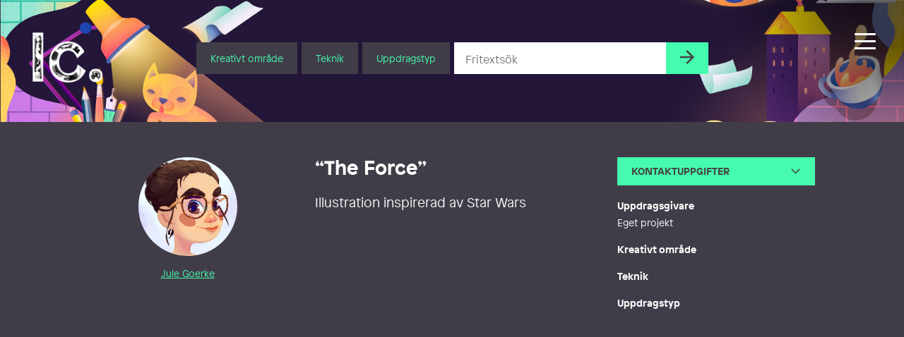

--- FILE ---
content_type: text/html; charset=UTF-8
request_url: https://illustratorcentrum.se/jule_goerke/the-force/
body_size: 22858
content:
<!DOCTYPE html><html class="Site no-js" lang="sv-SE"><head prefix="og: http://ogp.me/ns#"><meta charset="utf-8"><meta name="viewport" content="width=device-width, initial-scale=1"><meta http-equiv="x-ua-compatible" content="ie=edge"> <script type="text/javascript" data-cookieconsent="ignore">window.dataLayer = window.dataLayer || [];

	function gtag() {
		dataLayer.push(arguments);
	}

	gtag("consent", "default", {
		ad_personalization: "denied",
		ad_storage: "denied",
		ad_user_data: "denied",
		analytics_storage: "denied",
		functionality_storage: "denied",
		personalization_storage: "denied",
		security_storage: "granted",
		wait_for_update: 500,
	});
	gtag("set", "ads_data_redaction", true);</script> <script type="text/javascript" data-cookieconsent="ignore">(function (w, d, s, l, i) {
		w[l] = w[l] || [];
		w[l].push({'gtm.start': new Date().getTime(), event: 'gtm.js'});
		var f = d.getElementsByTagName(s)[0], j = d.createElement(s), dl = l !== 'dataLayer' ? '&l=' + l : '';
		j.async = true;
		j.src = 'https://www.googletagmanager.com/gtm.js?id=' + i + dl;
		f.parentNode.insertBefore(j, f);
	})(
		window,
		document,
		'script',
		'dataLayer',
		'GTM-PJF6T4Z'
	);</script> <script type="text/javascript"
		id="Cookiebot"
		src="https://consent.cookiebot.com/uc.js"
		data-implementation="wp"
		data-cbid="7095fa2c-b61b-4073-bbb5-f8781620a476"
						data-culture="SV"
				data-blockingmode="auto"
	></script> <script data-cfasync="false" data-no-defer="1" data-no-minify="1" data-no-optimize="1">var ewww_webp_supported=!1;function check_webp_feature(A,e){var w;e=void 0!==e?e:function(){},ewww_webp_supported?e(ewww_webp_supported):((w=new Image).onload=function(){ewww_webp_supported=0<w.width&&0<w.height,e&&e(ewww_webp_supported)},w.onerror=function(){e&&e(!1)},w.src="data:image/webp;base64,"+{alpha:"UklGRkoAAABXRUJQVlA4WAoAAAAQAAAAAAAAAAAAQUxQSAwAAAARBxAR/Q9ERP8DAABWUDggGAAAABQBAJ0BKgEAAQAAAP4AAA3AAP7mtQAAAA=="}[A])}check_webp_feature("alpha");</script><script data-cfasync="false" data-no-defer="1" data-no-minify="1" data-no-optimize="1">var Arrive=function(c,w){"use strict";if(c.MutationObserver&&"undefined"!=typeof HTMLElement){var r,a=0,u=(r=HTMLElement.prototype.matches||HTMLElement.prototype.webkitMatchesSelector||HTMLElement.prototype.mozMatchesSelector||HTMLElement.prototype.msMatchesSelector,{matchesSelector:function(e,t){return e instanceof HTMLElement&&r.call(e,t)},addMethod:function(e,t,r){var a=e[t];e[t]=function(){return r.length==arguments.length?r.apply(this,arguments):"function"==typeof a?a.apply(this,arguments):void 0}},callCallbacks:function(e,t){t&&t.options.onceOnly&&1==t.firedElems.length&&(e=[e[0]]);for(var r,a=0;r=e[a];a++)r&&r.callback&&r.callback.call(r.elem,r.elem);t&&t.options.onceOnly&&1==t.firedElems.length&&t.me.unbindEventWithSelectorAndCallback.call(t.target,t.selector,t.callback)},checkChildNodesRecursively:function(e,t,r,a){for(var i,n=0;i=e[n];n++)r(i,t,a)&&a.push({callback:t.callback,elem:i}),0<i.childNodes.length&&u.checkChildNodesRecursively(i.childNodes,t,r,a)},mergeArrays:function(e,t){var r,a={};for(r in e)e.hasOwnProperty(r)&&(a[r]=e[r]);for(r in t)t.hasOwnProperty(r)&&(a[r]=t[r]);return a},toElementsArray:function(e){return e=void 0!==e&&("number"!=typeof e.length||e===c)?[e]:e}}),e=(l.prototype.addEvent=function(e,t,r,a){a={target:e,selector:t,options:r,callback:a,firedElems:[]};return this._beforeAdding&&this._beforeAdding(a),this._eventsBucket.push(a),a},l.prototype.removeEvent=function(e){for(var t,r=this._eventsBucket.length-1;t=this._eventsBucket[r];r--)e(t)&&(this._beforeRemoving&&this._beforeRemoving(t),(t=this._eventsBucket.splice(r,1))&&t.length&&(t[0].callback=null))},l.prototype.beforeAdding=function(e){this._beforeAdding=e},l.prototype.beforeRemoving=function(e){this._beforeRemoving=e},l),t=function(i,n){var o=new e,l=this,s={fireOnAttributesModification:!1};return o.beforeAdding(function(t){var e=t.target;e!==c.document&&e!==c||(e=document.getElementsByTagName("html")[0]);var r=new MutationObserver(function(e){n.call(this,e,t)}),a=i(t.options);r.observe(e,a),t.observer=r,t.me=l}),o.beforeRemoving(function(e){e.observer.disconnect()}),this.bindEvent=function(e,t,r){t=u.mergeArrays(s,t);for(var a=u.toElementsArray(this),i=0;i<a.length;i++)o.addEvent(a[i],e,t,r)},this.unbindEvent=function(){var r=u.toElementsArray(this);o.removeEvent(function(e){for(var t=0;t<r.length;t++)if(this===w||e.target===r[t])return!0;return!1})},this.unbindEventWithSelectorOrCallback=function(r){var a=u.toElementsArray(this),i=r,e="function"==typeof r?function(e){for(var t=0;t<a.length;t++)if((this===w||e.target===a[t])&&e.callback===i)return!0;return!1}:function(e){for(var t=0;t<a.length;t++)if((this===w||e.target===a[t])&&e.selector===r)return!0;return!1};o.removeEvent(e)},this.unbindEventWithSelectorAndCallback=function(r,a){var i=u.toElementsArray(this);o.removeEvent(function(e){for(var t=0;t<i.length;t++)if((this===w||e.target===i[t])&&e.selector===r&&e.callback===a)return!0;return!1})},this},i=new function(){var s={fireOnAttributesModification:!1,onceOnly:!1,existing:!1};function n(e,t,r){return!(!u.matchesSelector(e,t.selector)||(e._id===w&&(e._id=a++),-1!=t.firedElems.indexOf(e._id)))&&(t.firedElems.push(e._id),!0)}var c=(i=new t(function(e){var t={attributes:!1,childList:!0,subtree:!0};return e.fireOnAttributesModification&&(t.attributes=!0),t},function(e,i){e.forEach(function(e){var t=e.addedNodes,r=e.target,a=[];null!==t&&0<t.length?u.checkChildNodesRecursively(t,i,n,a):"attributes"===e.type&&n(r,i)&&a.push({callback:i.callback,elem:r}),u.callCallbacks(a,i)})})).bindEvent;return i.bindEvent=function(e,t,r){t=void 0===r?(r=t,s):u.mergeArrays(s,t);var a=u.toElementsArray(this);if(t.existing){for(var i=[],n=0;n<a.length;n++)for(var o=a[n].querySelectorAll(e),l=0;l<o.length;l++)i.push({callback:r,elem:o[l]});if(t.onceOnly&&i.length)return r.call(i[0].elem,i[0].elem);setTimeout(u.callCallbacks,1,i)}c.call(this,e,t,r)},i},o=new function(){var a={};function i(e,t){return u.matchesSelector(e,t.selector)}var n=(o=new t(function(){return{childList:!0,subtree:!0}},function(e,r){e.forEach(function(e){var t=e.removedNodes,e=[];null!==t&&0<t.length&&u.checkChildNodesRecursively(t,r,i,e),u.callCallbacks(e,r)})})).bindEvent;return o.bindEvent=function(e,t,r){t=void 0===r?(r=t,a):u.mergeArrays(a,t),n.call(this,e,t,r)},o};d(HTMLElement.prototype),d(NodeList.prototype),d(HTMLCollection.prototype),d(HTMLDocument.prototype),d(Window.prototype);var n={};return s(i,n,"unbindAllArrive"),s(o,n,"unbindAllLeave"),n}function l(){this._eventsBucket=[],this._beforeAdding=null,this._beforeRemoving=null}function s(e,t,r){u.addMethod(t,r,e.unbindEvent),u.addMethod(t,r,e.unbindEventWithSelectorOrCallback),u.addMethod(t,r,e.unbindEventWithSelectorAndCallback)}function d(e){e.arrive=i.bindEvent,s(i,e,"unbindArrive"),e.leave=o.bindEvent,s(o,e,"unbindLeave")}}(window,void 0),ewww_webp_supported=!1;function check_webp_feature(e,t){var r;ewww_webp_supported?t(ewww_webp_supported):((r=new Image).onload=function(){ewww_webp_supported=0<r.width&&0<r.height,t(ewww_webp_supported)},r.onerror=function(){t(!1)},r.src="data:image/webp;base64,"+{alpha:"UklGRkoAAABXRUJQVlA4WAoAAAAQAAAAAAAAAAAAQUxQSAwAAAARBxAR/Q9ERP8DAABWUDggGAAAABQBAJ0BKgEAAQAAAP4AAA3AAP7mtQAAAA==",animation:"UklGRlIAAABXRUJQVlA4WAoAAAASAAAAAAAAAAAAQU5JTQYAAAD/////AABBTk1GJgAAAAAAAAAAAAAAAAAAAGQAAABWUDhMDQAAAC8AAAAQBxAREYiI/gcA"}[e])}function ewwwLoadImages(e){if(e){for(var t=document.querySelectorAll(".batch-image img, .image-wrapper a, .ngg-pro-masonry-item a, .ngg-galleria-offscreen-seo-wrapper a"),r=0,a=t.length;r<a;r++)ewwwAttr(t[r],"data-src",t[r].getAttribute("data-webp")),ewwwAttr(t[r],"data-thumbnail",t[r].getAttribute("data-webp-thumbnail"));for(var i=document.querySelectorAll("div.woocommerce-product-gallery__image"),r=0,a=i.length;r<a;r++)ewwwAttr(i[r],"data-thumb",i[r].getAttribute("data-webp-thumb"))}for(var n=document.querySelectorAll("video"),r=0,a=n.length;r<a;r++)ewwwAttr(n[r],"poster",e?n[r].getAttribute("data-poster-webp"):n[r].getAttribute("data-poster-image"));for(var o,l=document.querySelectorAll("img.ewww_webp_lazy_load"),r=0,a=l.length;r<a;r++)e&&(ewwwAttr(l[r],"data-lazy-srcset",l[r].getAttribute("data-lazy-srcset-webp")),ewwwAttr(l[r],"data-srcset",l[r].getAttribute("data-srcset-webp")),ewwwAttr(l[r],"data-lazy-src",l[r].getAttribute("data-lazy-src-webp")),ewwwAttr(l[r],"data-src",l[r].getAttribute("data-src-webp")),ewwwAttr(l[r],"data-orig-file",l[r].getAttribute("data-webp-orig-file")),ewwwAttr(l[r],"data-medium-file",l[r].getAttribute("data-webp-medium-file")),ewwwAttr(l[r],"data-large-file",l[r].getAttribute("data-webp-large-file")),null!=(o=l[r].getAttribute("srcset"))&&!1!==o&&o.includes("R0lGOD")&&ewwwAttr(l[r],"src",l[r].getAttribute("data-lazy-src-webp"))),l[r].className=l[r].className.replace(/\bewww_webp_lazy_load\b/,"");for(var s=document.querySelectorAll(".ewww_webp"),r=0,a=s.length;r<a;r++)e?(ewwwAttr(s[r],"srcset",s[r].getAttribute("data-srcset-webp")),ewwwAttr(s[r],"src",s[r].getAttribute("data-src-webp")),ewwwAttr(s[r],"data-orig-file",s[r].getAttribute("data-webp-orig-file")),ewwwAttr(s[r],"data-medium-file",s[r].getAttribute("data-webp-medium-file")),ewwwAttr(s[r],"data-large-file",s[r].getAttribute("data-webp-large-file")),ewwwAttr(s[r],"data-large_image",s[r].getAttribute("data-webp-large_image")),ewwwAttr(s[r],"data-src",s[r].getAttribute("data-webp-src"))):(ewwwAttr(s[r],"srcset",s[r].getAttribute("data-srcset-img")),ewwwAttr(s[r],"src",s[r].getAttribute("data-src-img"))),s[r].className=s[r].className.replace(/\bewww_webp\b/,"ewww_webp_loaded");window.jQuery&&jQuery.fn.isotope&&jQuery.fn.imagesLoaded&&(jQuery(".fusion-posts-container-infinite").imagesLoaded(function(){jQuery(".fusion-posts-container-infinite").hasClass("isotope")&&jQuery(".fusion-posts-container-infinite").isotope()}),jQuery(".fusion-portfolio:not(.fusion-recent-works) .fusion-portfolio-wrapper").imagesLoaded(function(){jQuery(".fusion-portfolio:not(.fusion-recent-works) .fusion-portfolio-wrapper").isotope()}))}function ewwwWebPInit(e){ewwwLoadImages(e),ewwwNggLoadGalleries(e),document.arrive(".ewww_webp",function(){ewwwLoadImages(e)}),document.arrive(".ewww_webp_lazy_load",function(){ewwwLoadImages(e)}),document.arrive("videos",function(){ewwwLoadImages(e)}),"loading"==document.readyState?document.addEventListener("DOMContentLoaded",ewwwJSONParserInit):("undefined"!=typeof galleries&&ewwwNggParseGalleries(e),ewwwWooParseVariations(e))}function ewwwAttr(e,t,r){null!=r&&!1!==r&&e.setAttribute(t,r)}function ewwwJSONParserInit(){"undefined"!=typeof galleries&&check_webp_feature("alpha",ewwwNggParseGalleries),check_webp_feature("alpha",ewwwWooParseVariations)}function ewwwWooParseVariations(e){if(e)for(var t=document.querySelectorAll("form.variations_form"),r=0,a=t.length;r<a;r++){var i=t[r].getAttribute("data-product_variations"),n=!1;try{for(var o in i=JSON.parse(i))void 0!==i[o]&&void 0!==i[o].image&&(void 0!==i[o].image.src_webp&&(i[o].image.src=i[o].image.src_webp,n=!0),void 0!==i[o].image.srcset_webp&&(i[o].image.srcset=i[o].image.srcset_webp,n=!0),void 0!==i[o].image.full_src_webp&&(i[o].image.full_src=i[o].image.full_src_webp,n=!0),void 0!==i[o].image.gallery_thumbnail_src_webp&&(i[o].image.gallery_thumbnail_src=i[o].image.gallery_thumbnail_src_webp,n=!0),void 0!==i[o].image.thumb_src_webp&&(i[o].image.thumb_src=i[o].image.thumb_src_webp,n=!0));n&&ewwwAttr(t[r],"data-product_variations",JSON.stringify(i))}catch(e){}}}function ewwwNggParseGalleries(e){if(e)for(var t in galleries){var r=galleries[t];galleries[t].images_list=ewwwNggParseImageList(r.images_list)}}function ewwwNggLoadGalleries(e){e&&document.addEventListener("ngg.galleria.themeadded",function(e,t){window.ngg_galleria._create_backup=window.ngg_galleria.create,window.ngg_galleria.create=function(e,t){var r=$(e).data("id");return galleries["gallery_"+r].images_list=ewwwNggParseImageList(galleries["gallery_"+r].images_list),window.ngg_galleria._create_backup(e,t)}})}function ewwwNggParseImageList(e){for(var t in e){var r=e[t];if(void 0!==r["image-webp"]&&(e[t].image=r["image-webp"],delete e[t]["image-webp"]),void 0!==r["thumb-webp"]&&(e[t].thumb=r["thumb-webp"],delete e[t]["thumb-webp"]),void 0!==r.full_image_webp&&(e[t].full_image=r.full_image_webp,delete e[t].full_image_webp),void 0!==r.srcsets)for(var a in r.srcsets)nggSrcset=r.srcsets[a],void 0!==r.srcsets[a+"-webp"]&&(e[t].srcsets[a]=r.srcsets[a+"-webp"],delete e[t].srcsets[a+"-webp"]);if(void 0!==r.full_srcsets)for(var i in r.full_srcsets)nggFSrcset=r.full_srcsets[i],void 0!==r.full_srcsets[i+"-webp"]&&(e[t].full_srcsets[i]=r.full_srcsets[i+"-webp"],delete e[t].full_srcsets[i+"-webp"])}return e}check_webp_feature("alpha",ewwwWebPInit);</script><meta name='robots' content='index, follow, max-image-preview:large, max-snippet:-1, max-video-preview:-1' />
 <script type="text/javascript" id="google_gtagjs-js-consent-mode-data-layer">/*  */
window.dataLayer = window.dataLayer || [];function gtag(){dataLayer.push(arguments);}
gtag('consent', 'default', {"ad_personalization":"denied","ad_storage":"denied","ad_user_data":"denied","analytics_storage":"denied","functionality_storage":"denied","security_storage":"denied","personalization_storage":"denied","region":["AT","BE","BG","CH","CY","CZ","DE","DK","EE","ES","FI","FR","GB","GR","HR","HU","IE","IS","IT","LI","LT","LU","LV","MT","NL","NO","PL","PT","RO","SE","SI","SK"],"wait_for_update":500});
window._googlesitekitConsentCategoryMap = {"statistics":["analytics_storage"],"marketing":["ad_storage","ad_user_data","ad_personalization"],"functional":["functionality_storage","security_storage"],"preferences":["personalization_storage"]};
window._googlesitekitConsents = {"ad_personalization":"denied","ad_storage":"denied","ad_user_data":"denied","analytics_storage":"denied","functionality_storage":"denied","security_storage":"denied","personalization_storage":"denied","region":["AT","BE","BG","CH","CY","CZ","DE","DK","EE","ES","FI","FR","GB","GR","HR","HU","IE","IS","IT","LI","LT","LU","LV","MT","NL","NO","PL","PT","RO","SE","SI","SK"],"wait_for_update":500};
/*  */</script> <title>“The Force” - Illustratörcentrum</title><link rel="canonical" href="https://illustratorcentrum.se/jule_goerke/the-force/" /><meta property="og:locale" content="sv_SE" /><meta property="og:type" content="article" /><meta property="og:title" content="“The Force” - Illustratörcentrum" /><meta property="og:description" content="Illustration inspirerad av Star Wars" /><meta property="og:url" content="https://illustratorcentrum.se/jule_goerke/the-force/" /><meta property="og:site_name" content="Illustratörcentrum" /><meta property="article:publisher" content="https://www.facebook.com/Illustratorcentrum/" /><meta property="article:published_time" content="2021-08-20T12:40:08+00:00" /><meta property="article:modified_time" content="2024-03-15T13:56:40+00:00" /><meta name="author" content="Jule Goerke" /><meta name="twitter:card" content="summary_large_image" /><meta name="twitter:label1" content="Skriven av" /><meta name="twitter:data1" content="Jule Goerke" /> <script type="application/ld+json" class="yoast-schema-graph">{"@context":"https://schema.org","@graph":[{"@type":"Article","@id":"https://illustratorcentrum.se/jule_goerke/the-force/#article","isPartOf":{"@id":"https://illustratorcentrum.se/jule_goerke/the-force/"},"author":{"name":"Jule Goerke","@id":"https://illustratorcentrum.se/#/schema/person/78e3c116a07289915be8aae1885a0732"},"headline":"“The Force”","datePublished":"2021-08-20T12:40:08+00:00","dateModified":"2024-03-15T13:56:40+00:00","mainEntityOfPage":{"@id":"https://illustratorcentrum.se/jule_goerke/the-force/"},"wordCount":7,"commentCount":0,"publisher":{"@id":"https://illustratorcentrum.se/#organization"},"articleSection":["Kreativt område"],"inLanguage":"sv-SE","potentialAction":[{"@type":"CommentAction","name":"Comment","target":["https://illustratorcentrum.se/jule_goerke/the-force/#respond"]}]},{"@type":"WebPage","@id":"https://illustratorcentrum.se/jule_goerke/the-force/","url":"https://illustratorcentrum.se/jule_goerke/the-force/","name":"“The Force” - Illustratörcentrum","isPartOf":{"@id":"https://illustratorcentrum.se/#website"},"datePublished":"2021-08-20T12:40:08+00:00","dateModified":"2024-03-15T13:56:40+00:00","breadcrumb":{"@id":"https://illustratorcentrum.se/jule_goerke/the-force/#breadcrumb"},"inLanguage":"sv-SE","potentialAction":[{"@type":"ReadAction","target":["https://illustratorcentrum.se/jule_goerke/the-force/"]}]},{"@type":"BreadcrumbList","@id":"https://illustratorcentrum.se/jule_goerke/the-force/#breadcrumb","itemListElement":[{"@type":"ListItem","position":1,"name":"Home","item":"https://illustratorcentrum.se/"},{"@type":"ListItem","position":2,"name":"“The Force”"}]},{"@type":"WebSite","@id":"https://illustratorcentrum.se/#website","url":"https://illustratorcentrum.se/","name":"Illustratörcentrum","description":"Search among more than 1300 creative artists","publisher":{"@id":"https://illustratorcentrum.se/#organization"},"potentialAction":[{"@type":"SearchAction","target":{"@type":"EntryPoint","urlTemplate":"https://illustratorcentrum.se/?s={search_term_string}"},"query-input":{"@type":"PropertyValueSpecification","valueRequired":true,"valueName":"search_term_string"}}],"inLanguage":"sv-SE"},{"@type":"Organization","@id":"https://illustratorcentrum.se/#organization","name":"Illustratörcentrum","url":"https://illustratorcentrum.se/","logo":{"@type":"ImageObject","inLanguage":"sv-SE","@id":"https://illustratorcentrum.se/#/schema/logo/image/","url":"https://illustratorcentrum.se/content/uploads/2021/10/Ic.jpg","contentUrl":"https://illustratorcentrum.se/content/uploads/2021/10/Ic.jpg","width":433,"height":338,"caption":"Illustratörcentrum"},"image":{"@id":"https://illustratorcentrum.se/#/schema/logo/image/"},"sameAs":["https://www.facebook.com/Illustratorcentrum/","https://www.instagram.com/illustratorcentrum/"]},{"@type":"Person","@id":"https://illustratorcentrum.se/#/schema/person/78e3c116a07289915be8aae1885a0732","name":"Jule Goerke","sameAs":["http://julegoerke.de","julegoerke"],"url":"https://illustratorcentrum.se/kreator/jule_goerke/"}]}</script> <link rel='dns-prefetch' href='//kit.fontawesome.com' /><link rel='dns-prefetch' href='//www.googletagmanager.com' /><link rel='dns-prefetch' href='//cdnjs.cloudflare.com' /><link data-optimized="2" rel="stylesheet" href="https://illustratorcentrum.se/content/litespeed/css/2605738f6f3ebd7372406b4358fe003c.css?ver=4fe3e" /> <script type="text/javascript" id="wp-consent-api-js-extra">/*  */
var consent_api = {"consent_type":"optin","waitfor_consent_hook":"","cookie_expiration":"30","cookie_prefix":"wp_consent","services":[]};
//# sourceURL=wp-consent-api-js-extra
/*  */</script> <script type="text/javascript" src="https://illustratorcentrum.se/content/plugins/wp-consent-api/assets/js/wp-consent-api.min.js?ver=2.0.0" id="wp-consent-api-js"></script> <script type="text/javascript" id="cookiebot-wp-consent-level-api-integration-js-extra">/*  */
var cookiebot_category_mapping = {"n=1;p=1;s=1;m=1":{"preferences":1,"statistics":1,"statistics-anonymous":0,"marketing":1},"n=1;p=1;s=1;m=0":{"preferences":1,"statistics":1,"statistics-anonymous":1,"marketing":0},"n=1;p=1;s=0;m=1":{"preferences":1,"statistics":0,"statistics-anonymous":0,"marketing":1},"n=1;p=1;s=0;m=0":{"preferences":1,"statistics":0,"statistics-anonymous":0,"marketing":0},"n=1;p=0;s=1;m=1":{"preferences":0,"statistics":1,"statistics-anonymous":0,"marketing":1},"n=1;p=0;s=1;m=0":{"preferences":0,"statistics":1,"statistics-anonymous":0,"marketing":0},"n=1;p=0;s=0;m=1":{"preferences":0,"statistics":0,"statistics-anonymous":0,"marketing":1},"n=1;p=0;s=0;m=0":{"preferences":0,"statistics":0,"statistics-anonymous":0,"marketing":0}};
var cookiebot_consent_type = {"type":"optin"};
//# sourceURL=cookiebot-wp-consent-level-api-integration-js-extra
/*  */</script> <script type="text/javascript" src="https://illustratorcentrum.se/content/plugins/cookiebot/assets/js/frontend/cb_frame/cookiebot-wp-consent-level-api-integration.js?ver=4.6.2" id="cookiebot-wp-consent-level-api-integration-js"></script> <script type="text/javascript" id="spektra-forms-js-extra">/*  */
var spektra_form_js_data = {"ajax_url":"https://illustratorcentrum.se/wp/wp-admin/admin-ajax.php","validation_messages":{"default":"Kontrollera att alla obligatoriska f\u00e4lt \u00e4r ifyllda samt att du har bifogat en fil.","to_many_files_uploaded":"F\u00f6r m\u00e5nga filer, som mest \u00e4r {{max_files}} filer till\u00e5tet.","files_size_exceeded":"Filerna v\u00e4ger f\u00f6r mycket. Totalt f\u00e5r allt som mest v\u00e4ga {{max_size}} MB.","file_size_exceeded":"Varje fil f\u00e5r som mest v\u00e4ga {{single_max_size}} MB."},"error_messages":{"default":"N\u00e5got fick fel, f\u00f6rs\u00f6k igen eller kontakta oss via telefon eller mail."},"locale":"sv"};
//# sourceURL=spektra-forms-js-extra
/*  */</script> <script type="text/javascript" src="https://illustratorcentrum.se/content/plugins/spektra-forms/public/js/script.js?ver=1.0.0" id="spektra-forms-js"></script> <script type="text/javascript" id="ic-js-js-extra">/*  */
var ic_form_ajax = {"ajax_url":"https://illustratorcentrum.se/wp/wp-admin/admin-ajax.php","nonce":"0aaeca65ee","home_url":"https://illustratorcentrum.se"};
//# sourceURL=ic-js-js-extra
/*  */</script> <script type="text/javascript" src="https://illustratorcentrum.se/content/themes/ic/assets/javascript/app.js?ver=6.9" id="ic-js-js"></script> <script type="text/javascript" src="https://illustratorcentrum.se/wp/wp-includes/js/jquery/jquery.min.js?ver=3.7.1" id="jquery-core-js"></script> <script type="text/javascript" src="https://illustratorcentrum.se/wp/wp-includes/js/jquery/jquery-migrate.min.js?ver=3.4.1" id="jquery-migrate-js"></script> 
 <script type="text/javascript" src="https://www.googletagmanager.com/gtag/js?id=G-RJRJ7BYCGB" id="google_gtagjs-js" async></script> <script type="text/javascript" id="google_gtagjs-js-after">/*  */
window.dataLayer = window.dataLayer || [];function gtag(){dataLayer.push(arguments);}
gtag("set","linker",{"domains":["illustratorcentrum.se"]});
gtag("js", new Date());
gtag("set", "developer_id.dZTNiMT", true);
gtag("config", "G-RJRJ7BYCGB");
//# sourceURL=google_gtagjs-js-after
/*  */</script> <link rel='shortlink' href='https://illustratorcentrum.se/?p=68406' /><meta name="generator" content="WPML ver:4.7.6 stt:1,50;" /><meta name="generator" content="Site Kit by Google 1.168.0" />
 <script type="text/javascript">/*  */

			( function( w, d, s, l, i ) {
				w[l] = w[l] || [];
				w[l].push( {'gtm.start': new Date().getTime(), event: 'gtm.js'} );
				var f = d.getElementsByTagName( s )[0],
					j = d.createElement( s ), dl = l != 'dataLayer' ? '&l=' + l : '';
				j.async = true;
				j.src = 'https://www.googletagmanager.com/gtm.js?id=' + i + dl;
				f.parentNode.insertBefore( j, f );
			} )( window, document, 'script', 'dataLayer', 'GTM-PJF6T4Z' );
			
/*  */</script> <link rel="icon" href="https://illustratorcentrum.se/content/uploads/2021/10/cropped-Ic_logo_color-32x32.jpg" sizes="32x32" /><link rel="icon" href="https://illustratorcentrum.se/content/uploads/2021/10/cropped-Ic_logo_color-192x192.jpg" sizes="192x192" /><link rel="apple-touch-icon" href="https://illustratorcentrum.se/content/uploads/2021/10/cropped-Ic_logo_color-180x180.jpg" /><meta name="msapplication-TileImage" content="https://illustratorcentrum.se/content/uploads/2021/10/cropped-Ic_logo_color-270x270.jpg" /></head><body class="wp-singular post-template-default single single-post postid-68406 single-format-standard wp-embed-responsive wp-theme-ic" data-controller="scrollreveal, head, portal, lazyload"><div class="Nav-bar"><div class="Nav-barInner">
<a class="Head-logo Head-logo--sm" href="https://illustratorcentrum.se/"><p class='u-hiddenVisually'>Illustratörcentrum</p>					<img class="Head-logoImage" src="https://illustratorcentrum.se/content/themes/ic/assets/images/logo-vit.png" alt="logo" />
</a><div class="Head-navToggleWrap"><div class="js-navButton Head-navToggle"><div></div></div></div></div></div><header class="Head" data-controller="search">
<a class="Splash js-reveal" data-controller="splash" data-reveal="scale" href="https://illustratorcentrum.se/formedling/"><div class="Splash-content"><p class="Splash-headline">Rådgivning</p><p class="Splash-text">Vi hjälper dig hitta rätt kreatör</p></div>
</a><div class="Site-container Site-container--full"><div class="Head-inner"><a class="Head-logo" href="https://illustratorcentrum.se/"><p class="u-hiddenVisually">Illustratörcentrum</p>						<img class="Head-logoImage" src="https://illustratorcentrum.se/content/themes/ic/assets/images/logo-vit.png" alt="logo-white" />
</a><div class="Site-container Type Heading Head-search  u-centered"><div class="Head-searchForm"><form action="https://illustratorcentrum.se/" class="Flex Flex-grid Flex-grid--form Type Type--xs"><div class="Head-searchDropDown Head-searchItem">
<button class="Form-inputButton Form-inputButton--dropdown js-toggleTooltip">Kreativt område</button><div class="Tooltip Tooltip--head Head-searchSelect"><ul class="Tooltip-inner Head-searchSelectInner"><div class="Tooltip-triangle Head-searchSelectTriangle"></div><li class="Head-searchOption js-searchCategory">Animation</li><li class="Head-searchOption js-searchCategory">Grafisk form</li><li class="Head-searchOption js-searchCategory">Illustration</li><li class="Head-searchOption js-searchCategory">Serier</li></ul></div></div><div class="Head-searchDropDown Head-searchItem">
<button class="Form-inputButton Form-inputButton--dropdown js-toggleTooltip">Teknik</button><div class="Tooltip Tooltip--head Head-searchSelect Head-searchSelect--wide"><ul class="Tooltip-inner Head-searchSelectInner"><div class="Tooltip-triangle Head-searchSelectTriangle"></div><li class="Head-searchOption js-searchCategory">2D</li><li class="Head-searchOption js-searchCategory">3D</li><li class="Head-searchOption js-searchCategory">Akvarell</li><li class="Head-searchOption js-searchCategory">Blandteknik</li><li class="Head-searchOption js-searchCategory">Blyerts</li><li class="Head-searchOption js-searchCategory">Collage</li><li class="Head-searchOption js-searchCategory">Digitalt</li><li class="Head-searchOption js-searchCategory">Gravyr</li><li class="Head-searchOption js-searchCategory">Kalligrafi</li><li class="Head-searchOption js-searchCategory">Kol</li><li class="Head-searchOption js-searchCategory">Olja</li><li class="Head-searchOption js-searchCategory">Paper cut</li><li class="Head-searchOption js-searchCategory">Screentryck</li><li class="Head-searchOption js-searchCategory">Stop motion</li><li class="Head-searchOption js-searchCategory">Tusch</li><li class="Head-searchOption js-searchCategory">Vektor</li></ul></div></div><div class="Head-searchDropDown Head-searchItem">
<button class="Form-inputButton Form-inputButton--dropdown js-toggleTooltip">Uppdragstyp</button><div class="Tooltip Tooltip--head Head-searchSelect Head-searchSelect--wide"><ul class="Tooltip-inner Head-searchSelectInner"><div class="Tooltip-triangle Head-searchSelectTriangle"></div><li class="Head-searchOption js-searchCategory">Affisch</li><li class="Head-searchOption js-searchCategory">Bilderbok</li><li class="Head-searchOption js-searchCategory">Bokformgivning</li><li class="Head-searchOption js-searchCategory">Bokillustration</li><li class="Head-searchOption js-searchCategory">Bokomslag</li><li class="Head-searchOption js-searchCategory">Fantasy</li><li class="Head-searchOption js-searchCategory">Förpackning</li><li class="Head-searchOption js-searchCategory">Ikoner/Piktogram</li><li class="Head-searchOption js-searchCategory">Infografik</li><li class="Head-searchOption js-searchCategory">Informationsmaterial/Publikationer</li><li class="Head-searchOption js-searchCategory">Karaktärsdesign</li><li class="Head-searchOption js-searchCategory">Kartor</li><li class="Head-searchOption js-searchCategory">Kortfilm</li><li class="Head-searchOption js-searchCategory">Lettering</li><li class="Head-searchOption js-searchCategory">Liveteckning</li><li class="Head-searchOption js-searchCategory">Logotyp</li><li class="Head-searchOption js-searchCategory">Läromedel</li><li class="Head-searchOption js-searchCategory">Medicinsk/Vetenskaplig illustration</li><li class="Head-searchOption js-searchCategory">Modeteckning</li><li class="Head-searchOption js-searchCategory">Mural/Väggmålning</li><li class="Head-searchOption js-searchCategory">Mönsterdesign</li><li class="Head-searchOption js-searchCategory">Offentlig gestaltning</li><li class="Head-searchOption js-searchCategory">Porträtt</li><li class="Head-searchOption js-searchCategory">Produkt</li><li class="Head-searchOption js-searchCategory">Redaktionellt</li><li class="Head-searchOption js-searchCategory">Reklam</li><li class="Head-searchOption js-searchCategory">Rörlig grafik/gif</li><li class="Head-searchOption js-searchCategory">Satirteckning/Karikatyr</li><li class="Head-searchOption js-searchCategory">Serieteckning</li><li class="Head-searchOption js-searchCategory">Signage/Skyltning</li><li class="Head-searchOption js-searchCategory">Spelgrafik</li><li class="Head-searchOption js-searchCategory">Storyboard</li><li class="Head-searchOption js-searchCategory">Tidningsdesign</li><li class="Head-searchOption js-searchCategory">TV/Filmgrafik</li><li class="Head-searchOption js-searchCategory">Typografi/Typsnitt</li><li class="Head-searchOption js-searchCategory">Visuell ID/Grafisk Profil</li><li class="Head-searchOption js-searchCategory">Webbdesign</li><li class="Head-searchOption js-searchCategory">Workshop</li></ul></div></div><div class="Head-searchItem Head-searchItem--input"><div contenteditable="false" data-scrollbar class="scroll-content Form-input Form-input--search" name="s"><div id="Head-searchSelected"></div>
<input id="mainSearchInput" placeholder="Fritextsök" type="text" class="" list="search_tag_list"></div><datalist id="search_tag_list"><option>Adam Dahlstedt</option><option>Adrian Malmgren</option><option>Adrian Wiren</option><option>Anders Finér</option><option>Agnes Danielsson</option><option>Agnes Florin</option><option>Agnes Nordh</option><option>Agnes Stenqvist</option><option>Agnes Turesson</option><option>Aina von Segebaden</option><option>Airi Iliste</option><option>Albin Granberg</option><option>Alex Howes</option><option>Alexander Jansson</option><option>Alexander Rosso</option><option>Alexandra Falagara</option><option>Alexandra Dahlqvist</option><option>Alma Ahnlide</option><option>Amanda Berglund</option><option>Amanda Eriksson</option><option>Amanda Mendiant</option><option>Amanda Karlsson</option><option>Amandah Andersson L'Narte</option><option>Amanda Jonsson</option><option>Amanda Wärff</option><option>Aminah Eleonora</option><option>Anders Borgenhag Holmqvist</option><option>Anders Flood</option><option>Anders Lindholm</option><option>Anders Nyberg</option><option>Anders Parsmo / ParsmoProductions</option><option>Anders Rådén</option><option>Anders Suneson</option><option>Anders Westerberg</option><option>Anders Worm</option><option>andre_hogbom</option><option>Andrea Räder</option><option>Anette Bengtsson Vargas</option><option>Angela Svedberg</option><option>Anna Ågrahn</option><option>Anna Backlund</option><option>Anna Bengtsson</option><option>Anna Berger</option><option>Anna Björnström</option><option>Anna Blåder</option><option>Anna Bokne</option><option>Anna Elgebrant Rekstad</option><option>Anna Eriksdotter</option><option>Anna Gran</option><option>Anna Gunneström</option><option>Anna Handell</option><option>Anna Hedberg</option><option>Anna Jonsson</option><option>Anna-Karin Wetzig</option><option>Anna Lena Mayor Ekeblad</option><option>Anna Lindsten</option><option>Anna-Maria Marklund</option><option>Anna Markevärn</option><option>Anna Nilsson</option><option>Anna Olofsson</option><option>Anna Olsson</option><option>Anna Pers Bräcke</option><option>Anna Sandler</option><option>Anna Sjölin</option><option>Anna Söderberg</option><option>Anna Södergård</option><option>Anna Westerman</option><option>Anna Westin</option><option>Anna Windborne-Brown</option><option>Anna-Majje Wik</option><option>Annakarin Wennerberg</option><option>Anne-Li Karlsson</option><option>Anneli Frisk</option><option>Anneli Päivärinta</option><option>Annie Beckman</option><option>Annika Carlsson</option><option>Annika Giannini</option><option>Annika Gudmundsson</option><option>Annika Huett</option><option>Annika Lundholm Moberg</option><option>Annika Rockström</option><option>Annika Sköld</option><option>Annika Stårner</option><option>Annie Sjöwall</option><option>Arad Golan Coll</option><option>Åsa Fredricson</option><option>Åsa Holmqvist</option><option>Åsa Kax</option><option>Åsa Rosén</option><option>Astrid Linnéa Andersson</option><option>Astrid Sterngren</option><option>Ava Nikpay</option><option>Aylen Solander Labrin</option><option>Aylin Azad</option><option>Beatrice Toreborg</option><option>Ben Baker</option><option>Bengt Arne Runnerström</option><option>Bertil Henry</option><option>Bettina Johansson</option><option>Björn Berglund</option><option>Björn Eriksson</option><option>Björn Karlsson</option><option>Björn Lundkvist</option><option>Björn Öberg</option><option>Björn Wallin</option><option>Lovisa Blomquist</option><option>Bo Alvarsson</option><option>Bo Lundberg</option><option>Bo Lundwall</option><option>Bo Södervall</option><option>Bojana Dimitrovski</option><option>Briet Davidsdottir</option><option>Camilla Atterby</option><option>Camilla Blom</option><option>Camilla Eltell</option><option>Camilla Engman</option><option>Camilla Frantzell</option><option>Carin Lundblad</option><option>Carina Eriksson</option><option>Carina Länk</option><option>Carina Backlund Melander</option><option>Carina Pascotti</option><option>Carina Söe-Knudsen</option><option>Carina Ståhlberg</option><option>Caroline Franzén</option><option>Caroline Tinterova</option><option>Catalina Aguilera</option><option>Catharina Nygård</option><option>Cathrin Hesselstrand</option><option>Catrina Norman Tengroth</option><option>Cecilia Pettersson</option><option>Cecilia Birgerson Nordling</option><option>Cecilia Hedlund</option><option>Cecilia Höglund</option><option>Cecilia Johansson</option><option>Cecilia Mella</option><option>Cecilia Undemark Péterfy</option><option>Cecilia Waxberg</option><option>Cecilia Stenmark</option><option>Charlotta Björnulfson</option><option>Charlotta Carlqvist</option><option>Charlotte Bern</option><option>Charlotte Heyman</option><option>Charlotte Kehler</option><option>Christina Andersson</option><option>Christina Erlander Klein</option><option>Christina Hägerfors</option><option>Christina Heitmann</option><option>Christina Jonsson</option><option>Christina Pettersson</option><option>Christina Wagner</option><option>Christofer Ahde</option><option>Christoffer Pettersson</option><option>Christoffer Svanströmer</option><option>Cilla Lindberg</option><option>Claes Lundström</option><option>Clara Dackenberg</option><option>Clara Lindegren</option><option>Clara Wikström</option><option>Daniel Åberg</option><option>Daniel Thollin</option><option>Daphne Sivetidis</option><option>Daryna Piddubniak</option><option>David Appelquist</option><option>David Cederlöf</option><option>David Frejd</option><option>Dennis Eriksson</option><option>Clara Digman</option><option>Don Arvidsson</option><option>Ebba Alling</option><option>Ebba Forslind</option><option>Ebba Hägne</option><option>Emma Förander</option><option>Eida Steen</option><option>Einar Arreman</option><option>Eisel Miranda Robles</option><option>Lina Ekstrand</option><option>Elin Andersson</option><option>Elin Hägg</option><option>Elin Hjulström Lord</option><option>Elin Jonsson</option><option>Elin Matilda Andersson</option><option>Elin Mejergren</option><option>Elin Molander</option><option>Elin Sandström</option><option>Elin Svensson</option><option>Elin Alskog Berglund</option><option>Elisabet Ericson</option><option>Elisabeth Widmark</option><option>Elise Rosberg</option><option>Ellen Lagerson</option><option>Ellinor Ahlén</option><option>Elvira Varghans</option><option>Emelie Gårdeler</option><option>Emelie Stigwan</option><option>Emelie Zetterberg</option><option>Emelie Bylund</option><option>Emely Hansson Cuadros</option><option>Emili Svensson</option><option>Emilie Bergman</option><option>Emma Anderberg</option><option>Emma Andersson</option><option>Emma Ekstam</option><option>Emma Ganslandt</option><option>Emma Hanquist</option><option>Emma Hjelm</option><option>Emma Selberg</option><option>Emma-Lisa Henriksson</option><option>Emmalill Frank</option><option>Emma Wiklund</option><option>Emmelie Salomonsson</option><option>Emmi Eriksson</option><option>Emmy</option><option>Erica Jacobson</option><option>Erik Dahlberg</option><option>Erik Kirtley</option><option>Erika Andersson Porath</option><option>Erika Eklund Wilson</option><option>Erika Norén</option><option>Esbjörn Jorsäter</option><option>Etta Röstlund</option><option>Eva Edberg</option><option>Eva Fallström</option><option>Eva Hjelte</option><option>Eva Lindeberg</option><option>Eva-Lotta Cederström</option><option>Eva Lundberg</option><option>Eva Thimgren</option><option>Eva Helena Larsson</option><option>Fabian Göranson</option><option>Fanny Lundqvist</option><option>Felicia Fortes</option><option>Felicia Iversen</option><option>Fia-Maria Näslund</option><option>Fikrete Meta</option><option>Filippo Vanzo</option><option>Freddot Carlsson Andersson</option><option>Fredrik Brännström</option><option>Fredrik Saarkoppel</option><option>Fredrik Swahn</option><option>Fredrik Tjernström</option><option>Frida Clerhage</option><option>Frida Hansson</option><option>Frida Hultman</option><option>Frida Pettersson</option><option>Fridha Henderson</option><option>Gabriella Axelsson</option><option>Gert Lozell</option><option>Gidon Avraham</option><option>Giuseppe Cristiano</option><option>Skinny Gonzales</option><option>Gun Jacobson</option><option>Gunilla Guldbrand</option><option>Gunilla Hagström</option><option>Gunna Grähs</option><option>Gunnar Krantz</option><option>Gustaf Lord</option><option>Gustaf Öhrnell Hjalmars</option><option>Gustaf Östlund</option><option>Hanna Albrektson</option><option>Hanna Angenius</option><option>Hanna Eliasson</option><option>Hanna Fideli Nordqvist</option><option>Hanna Graas</option><option>Hanna Hellman</option><option>Hanna Ingvarsson</option><option>Hanna Klinthage</option><option>Hanna Wallard</option><option>Hanna Almgren</option><option>Hannah Arnesen</option><option>Hanna-Katri Eskelinen</option><option>Hannele Fernström</option><option>Hans von Corswant</option><option>Hedvig Wallin</option><option>Hedvig Wisselgren</option><option>Anna Nilsson</option><option>Kalle Johansson</option><option>Helena Bergendahl</option><option>Helena Davidsson Neppelberg</option><option>Helena Halvarsson</option><option>Helena Krüger</option><option>Helena Lindholm</option><option>Helena Lunding Hultqvist</option><option>Helena Öhman</option><option>Helena Sellgren</option><option>Helene Faleij</option><option>Helga-Hila Brümmer</option><option>Maria Helgars</option><option>Dinah Kübeck</option><option>Elon Larsson</option><option>Minna Salo</option><option>Sonya Filimonova</option><option>Henri Gylander</option><option>Henrik Svensson Dalgren</option><option>Hilda Westerberg</option><option>Hilda Englund</option><option>Hjördis Davidson</option><option>Therése Larsson</option><option>Iann Eklund Tinbäck</option><option>Ida Andersson</option><option>Ida Björs</option><option>Ida Brogren</option><option>Ida Holmedal</option><option>Ida Öhnell</option><option>Ida Rosén Branzell</option><option>Ida Sundin Asp</option><option>Ida Uddas Sigfridsson</option><option>Ida Brattmo</option><option>Julia Holmström</option><option>Ida Sondell</option><option>Nadja Schwendemann</option><option>Ilse-Mari Berglin</option><option>Emelie Wiklund</option><option>Helena Svedenberg</option><option>Kajsa Eldsten</option><option>Maria Poll</option><option>Martina Antonino</option><option>Jonna Lammers</option><option>Inga-Karin Eriksson</option><option>Ingela Bergmann</option><option>Inger Lindström Rilby</option><option>Ingrid Flygare</option><option>Ingrid Fröhlich</option><option>Ingrid Henell</option><option>Ingrid Maria Ericsson</option><option>Ingrid Skåre</option><option>Irene Danielsson</option><option>Irem Akbaharer Arslan</option><option>Isabel Fahlén</option><option>Isabell Kirstinä</option><option>Isabelle Rönnquist</option><option>Ishtar Bäcklund Dakhil</option><option>Iso Lindh</option><option>Ivannia Olguin</option><option>Jacob Stålhammar</option><option>Jakob Ekstedt</option><option>Jalmar Staaf</option><option>Jan-Åke Winqvist</option><option>Jan Edlund</option><option>Jan Funke</option><option>Janette Bornmarker</option><option>Jeanette Engqvist</option><option>Jeanette Milde</option><option>Jennie Enström</option><option>Jennie Wiik Edman</option><option>Jennifer Berglund</option><option>Jennifer Nystedt</option><option>Jenny Almén</option><option>Jenny Dahlberg</option><option>Jenny Findahl</option><option>Jenny Hargne</option><option>Jenny Holmlund</option><option>Jenny Jansson</option><option>Jenny Lindqvist</option><option>Jenny Nyberg</option><option>Jenny Sjödin</option><option>Jenny Soep</option><option>Jenny Wallmark</option><option>Jenny Wik</option><option>Jenny Månsson</option><option>Jens Ahlbom</option><option>Jens Callius</option><option>Jens Magnusson</option><option>Jerker Eriksson</option><option>Jesper Jenemark</option><option>Jessica Laurén</option><option>Jessica Lindholm</option><option>Jessica Pope</option><option>Jessica Svendeborn</option><option>Jessika Berglund</option><option>Jet Hilferink</option><option>Jimmy Gustavsson</option><option>Jimmy Stolpe</option><option>Joakim Agervald</option><option>Joakim Larsson</option><option>Joanna Hellgren</option><option>JoAnna Strömberg Fransson</option><option>Joanna Wallén</option><option>Johan Bergstrand</option><option>Johan Hesselstrand</option><option>Johan Isaksson</option><option>Johan Lindh</option><option>Johan Röstwall</option><option>Johanna Arpiainen</option><option>Johanna Börjesson</option><option>Johanna Eklöv</option><option>Johanna Kristiansson</option><option>Johanna Rehn</option><option>Johanna Esmeralda Zverzina</option><option>John Persson</option><option>John Schütte</option><option>Johnny Dyrander</option><option>Jojo Falk</option><option>Jonas Anderson</option><option>Jonas Lindén</option><option>Jonas Lundin</option><option>Jonas Olsson</option><option>Jonas Welin</option><option>Jonatan Jönsson</option><option>Jonatan Rosén</option><option>Jonatan Sahlin</option><option>Jonn Clemente</option><option>Jonna Hallberg</option><option>Jonnie Holmberg</option><option>Josefin Herolf</option><option>Josefin Klintberg</option><option>Josefin Lidh</option><option>Josefin Sundqvist</option><option>Josefine Österman</option><option>Josephine Ekdahl</option><option>Josephine Lawrence</option><option>Jule Goerke</option><option>Julia Fabricius</option><option>Julia Groth</option><option>Julia Lundgren</option><option>Julia Nascimento</option><option>Julia Szulc</option><option>Julia Thorell</option><option>Julianna Litkei</option><option>Jürgen Asp</option><option>Kai Hänström</option><option>Kajsa Hallström</option><option>Kajsa Lind</option><option>Kajsa Nordlund</option><option>Kajsa Rolfsson</option><option>Kalle Holmqvist</option><option>Kalle Landegren</option><option>Kari Modén</option><option>Karin Ahlin</option><option>Karin Didring</option><option>Karin Eriksson</option><option>Karin Gillberg</option><option>Karin Huber</option><option>Karin Kjäll</option><option>Karin Ohlsson</option><option>Karin Söderquist</option><option>Karin Z. Sunvisson</option><option>Karin Ulin</option><option>Karl-Magnus Boske</option><option>Karolina Lilliequist</option><option>Karolin Chen</option><option>Klara Asklund</option><option>Katarina Eriksson</option><option>Katarina Jacobson</option><option>Katarina Lernmark</option><option>Katarina Månsson</option><option>Katarina Strömgård</option><option>Kati Mets</option><option>Kerstin Arfwedson</option><option>Kerstin Hanson</option><option>Kerstin Holmstedt</option><option>Kicki Fjell</option><option>Kid Falk</option><option>Kim Karlsson</option><option>Kim W. Andersson</option><option>Kjell Thorsson</option><option>Karolina Nilsson</option><option>Klara Hammerth</option><option>Klas Fahlén</option><option>Kleo Bartilsson</option><option>Kolbeinn Karlsson</option><option>Kornelia Engqvist</option><option>Kristian Ingers</option><option>Kristian Sjöberg</option><option>Kristin Dedorson</option><option>Kristina Alfonsdotter</option><option>Kristina Schollin-Borg</option><option>Kristina Wiberg</option><option>Kristine Widlert</option><option>Ladislav Kosa</option><option>Lars-Åke Olsson</option><option>Lars Rehnberg</option><option>Lars Martin Saransalmi</option><option>Laura Di Francesco</option><option>Leena Kumpulainen</option><option>Leia Haglund</option><option>Lena Eklund</option><option>Lena Forsman</option><option>Lena Holtzberg</option><option>Lena Sjöberg</option><option>Lena Thoft Sjöström</option><option>Lena Trapp</option><option>Lena Westerlund</option><option>Lene Due Jensen</option><option>Lennart Molin</option><option>Linda Mill</option><option>Li Rosén Zobec</option><option>Lidia Blomgren</option><option>Lilian Bäckman</option><option>Martin Lilius</option><option>Lina Blixt</option><option>Lina Neidestam</option><option>Lina Sandquist</option><option>Lina Schnaufer</option><option>Linda Blåfors Carlsson</option><option>Linda Forsberg</option><option>Linda Pabst</option><option>Linda Siewert</option><option>Linda Bengtsson</option><option>Lindsay Baker</option><option>Linn Bredberg</option><option>Linn Schrab</option><option>Linn Warme</option><option>Linnea Blixt</option><option>Linnea Holmström Ljung</option><option>Linnea Krylen</option><option>Linnéa Teljas Puranen</option><option>Lisa Åsberg</option><option>Lisa Behrenfeldt</option><option>Lisa Benk</option><option>Lisa Berg Svedin</option><option>Lisa Bygdén</option><option>Lisa C Larsson</option><option>Lisa Lanning</option><option>Lisa Medin</option><option>Lisa Moroni</option><option>Lisa Wool-Rim Sjöblom</option><option>Lisa Zachrisson</option><option>Lisa Rydell</option><option>Lisa Björklund</option><option>Lottis Karlsson Olsson</option><option>Lisskulla Berg</option><option>Loka Kanarp</option><option>Lotta Ekholm</option><option>Lotta Grönkvist Albinsson</option><option>Lotta Nathorst</option><option>Lotta Sjöberg</option><option>Lotte Kölare</option><option>Louise Havedahl</option><option>Louise Lindow</option><option>Louise Löwenberg</option><option>Love Misgeld</option><option>Lovisa Blomberg</option><option>Lovisa Lesse</option><option>Lovisa Walchshofer</option><option>Lucas Svedberg</option><option>Madeleine Fjäll</option><option>Madelen Lindgren</option><option>Madelene Wikskär</option><option>Madicken Larsson Plado</option><option>Magda Korotynska</option><option>Magdalena Brunzell</option><option>Magdalena Cavallin</option><option>Magdalena Wennberg Lavebratt</option><option>Magnus Frederiksen</option><option>Magnus Sjöberg</option><option>Magoz</option><option>Graham Samuels</option><option>Josef Norén</option><option>Meike Latz</option><option>Maj Persson</option><option>Maja Bjurman</option><option>Maja Fjällbäck</option><option>Maja Lindberg</option><option>Maja Lindén</option><option>Maja Modén</option><option>Maja Schein</option><option>Maja Cronert</option><option>Malin Mattsson </option><option>Malin Biller</option><option>Malin Erixon</option><option>Malin Granroth</option><option>Malin Gyllensvaan</option><option>Malin Rosenqvist</option><option>Malin Skogberg Nord</option><option>Malin ”Skräckmorsan” Tartu</option><option>Malin Trotzig</option><option>Malte Myrén</option><option>Måns Rohde Vittsell</option><option>Marcus Jernberger</option><option>Mare Toomingas</option><option>Margareta Nilsson</option><option>mari_punakivi</option><option>Maria Andersson Keusseyan</option><option>Maria Annas</option><option>Maria Borgelöv</option><option>Maria Gustavsson</option><option>Maria Hellqvist</option><option>Maria Jönsson</option><option>Maria Källström</option><option>Maria Larsson</option><option>Maria Lefvert Vikström</option><option>Maria Nil Imre</option><option>Maria Nilsson Fidler</option><option>Maria Olsson</option><option>Maria Skantz</option><option>Maria Ström</option><option>Maria Trolle</option><option>Maria Wigelius</option><option>Marianne Erlandsson</option><option>Marie Åhfeldt</option><option>Marie Herzog</option><option>Marie-Louise Hedin</option><option>Marika de Vahl</option><option>Marina Duncker Axelsson</option><option>Marit Törnqvist</option><option>Marja Nyberg</option><option>Moa Märta Markgren</option><option>Markku Huovila</option><option>Marta Leonhardt</option><option>Mårten Lundin</option><option>Martin Heap</option><option>Martin Rebas</option><option>Martin Thelander</option><option>Martina Lundgren</option><option>Martina Todorova Asplund</option><option>Martina Turesson</option><option>Matilda Nordin</option><option>Matilda Petersson</option><option>Matilda Svensson</option><option>Mats Johansson</option><option>Mats Minnhagen</option><option>Mats Rundlöf</option><option>Mats Simons</option><option>Mats</option><option>Mattias Andersson</option><option>Mattias Broberg</option><option>Mattias Elftorp</option><option>Mattias Gordon</option><option>Mattias Olsson</option><option>Mattias Peterberg</option><option>Maurice Mechan</option><option>Max Entin</option><option>Maya Jönsson</option><option>Mette Korsmoe Koverberg</option><option>Mette Christiansen</option><option>Mia Fernau</option><option>Micaela Favilla</option><option>Michael Schneider</option><option>Michaela Mejare</option><option>Michèle Harland</option><option>Michelle Nafar</option><option>Mika Hyvönen</option><option>Mika Ohmori (Selin)</option><option>Mikaela Nordlund</option><option>Milena Karlsson</option><option>Millis Sarri</option><option>Mimmi Tollerup</option><option>Mina Djalali Dehghani</option><option>Arvid Möller</option><option>Miriam Renting</option><option>Miro Elgeholm</option><option>Moa Engblom</option><option>Moa Fagerlund</option><option>Moa Graaf</option><option>Moa Hoff</option><option>Moa Schulman</option><option>Moa Wallin</option><option>Moa Svensson Hagstrand</option><option>Molly Bark</option><option>Monica Lind</option><option>Monika Mikucka</option><option>Mya Hang</option><option>Inez Jönsson</option><option>Nataliia Mykhailetska</option><option>Niki Sundberg</option><option>Nikki Schmidt</option><option>Niklas Grinder</option><option>Nils-Petter Ekwall</option><option>Nina Karlsson / Pinor Art Illustration</option><option>Nino Keller</option><option>Nora Tysklind</option><option>Ola Larsson</option><option>Olga Nycander</option><option>Oliver Elm</option><option>Olivia Ekelund</option><option>Olivia Skoglund</option><option>Oskar Aspman</option><option>Oskar Jonsson</option><option>Paco Garcia</option><option>Paloma Pérez Lucero</option><option>Patrik Berg</option><option>Patrik Zachrisson</option><option>Pelle Forshed</option><option>Per-Anders Nilsson</option><option>Per Axell</option><option>Per Demervall</option><option>Per José Karlén</option><option>Pernilla Andersson</option><option>Pernilla Frimodig</option><option>Pernilla Giorgi</option><option>Peter Göransson</option><option>Peter Häggström</option><option>Petra Fagerlind</option><option>Petra Meyer Linderoth</option><option>Petter Leyman</option><option>Pia Johansson</option><option>Pia Koskela</option><option>Pia Niemi</option><option>Quist &amp; Quist</option><option>Rebecca Elfast</option><option>Rebecca Landmér</option><option>Rebecka L Manzuoli</option><option>Rebecka Porse Schalin</option><option>Ricardo Acevedo</option><option>Rickard Ax</option><option>Rickard Grönkvist</option><option>Rickard Fornstedt</option><option>Rikard Häll</option><option>Robert O. Aakerman</option><option>Robert Vallmark</option><option>Robin Enström</option><option>Robin Johansson</option><option>Rodrigo Esparza Salas</option><option>Roger Andersson</option><option>Rosa Häggbom</option><option>Sabina Wroblewski Gustrin</option><option>Saga Bergebo</option><option>Sam Persson</option><option>Sandra Alkevik</option><option>Sandra Fröjd</option><option>Sandra Holm</option><option>Sanna Borell</option><option>Sanna Haverinen</option><option>Sanna Kullin</option><option>Sanny Thor</option><option>Sara Ånestrand</option><option>Sara Edström</option><option>Sara Gimbergsson</option><option>Sara Gollbo</option><option>Sara Hansson</option><option>Sara Hjertkvist</option><option>Sara N Bergman</option><option>Sara Petterson</option><option>Sara Spånghagen Öijerstedt</option><option>Sara Sundström</option><option>Sara Wiklander</option><option>Sara Andersson</option><option>Sarah Andrews</option><option>Sarah Gampel</option><option>Sari Feldt Norgren</option><option>Sasha Kolesnik</option><option>Sebastian Thelander Sjöstrand</option><option>Selma Björk Kristjansdottir</option><option>Shai Dahan</option><option>Siri Mattila</option><option>Siri Hagerfors</option><option>Fia Djerf</option><option>Sofia Holt</option><option>Sofia Lantz Barzi</option><option>Sofia Scheutz</option><option>Sofia Wrangsjö</option><option>Sofie Lind</option><option>Sofie Nohrstedt</option><option>Sonja Reuterskiöld</option><option>Sophie Ekman</option><option>Staffan Westerlund</option><option>Stef Gaines</option><option>Stefan Alexandersson</option><option>Stefan Lindblad</option><option>Stefanie Jegerings</option><option>Stella Spente</option><option>Stina Branting</option><option>Stina Lövkvist</option><option>Stina Nord</option><option>Stina Persson</option><option>Stina Nyberg Wiik</option><option>Studio Lofstrom</option><option>Susanne Engman</option><option>Susanne Flodin</option><option>Susanne Fredelius</option><option>Susse Linton</option><option>Tove Svalan Sörblom</option><option>Svante Segelson</option><option>Sven Andersson</option><option>Lana Leuchuk</option><option>Tancredi Valeri</option><option>Tania Goryushina</option><option>Tanja Russita</option><option>Tashfia Shamim</option><option>Therése Braag</option><option>Therése "Fonfe" Grabs</option><option>Thérèse Lindström</option><option>Therese Nilsson</option><option>Saga Karlsson</option><option>Thomas Asplund</option><option>Thomas Fröhling</option><option>Thomas Olsson</option><option>Thomas Stålberg</option><option>Samuel Thorslund</option><option>Tilda Mårtensson</option><option>Tilda Wiklund</option><option>Tina Landgren</option><option>Tina Nejderskog</option><option>Tinna Ahlander</option><option>Tintin Blackwell</option><option>Tippan Nordén</option><option>Titti Lindsten</option><option>Titti Lorentzson</option><option>Tomas Paulsson</option><option>Tomas Antila</option><option>Tomas Jönsson</option><option>Tomas Karlsson</option><option>Torbjörn Källström</option><option>Tove Hennix</option><option>Tove Malm</option><option>Tzenko Stoyanov</option><option>Ulf Johansson</option><option>Ulf Ragnarsson</option><option>Ulla-Stina K Landberg</option><option>Ulrika Arenius</option><option>Ulrika Netzler</option><option>Ulrika Nilsson</option><option>Ika Weinz</option><option>Unni von Feilitzen</option><option>Valentin Schönbeck</option><option>Vanja Ivarsson</option><option>Vera Mulder</option><option>Veronica Ballart Lilja</option><option>Veronica Isaksson</option><option>Veronica Ljunglöf</option><option>Veronika Lagunadisko</option><option>Veronika Danielsson</option><option>Victoria Hugosson</option><option>Viktoria Åström</option><option>Viktoria Mattsson</option><option>Vilija Lioranciené</option><option>Sofia Sjödin</option><option>Yennifer Godin</option><option>Yvette Gustafsson</option><option>1700-Tal</option><option>1800-Tal</option><option>1900-Tal</option><option>20-Tal</option><option>2D Animation</option><option>3-6 År</option><option>3D-Animation</option><option>50-Tal</option><option>6-9 År</option><option>60-Tal</option><option>70-Tal</option><option>80-Tal</option><option>9-12</option><option>90-Tal</option><option>Abc</option><option>Abc-Bok</option><option>Abstrakt</option><option>Action</option><option>Adhd</option><option>Advent</option><option>Adventskalender</option><option>Afrika</option><option>Afro</option><option>After Effects</option><option>Ai</option><option>Akryl</option><option>Aktivism Och Demonstrationer</option><option>Alfabet</option><option>Alkohol</option><option>Alla Hjärtans Dag</option><option>Allvarlig</option><option>Amning</option><option>Anatomi</option><option>Animatic</option><option>Annons</option><option>Ansikten</option><option>Ansvar</option><option>Antik</option><option>Antirasism</option><option>Antropomorf</option><option>App</option><option>Arbetarklass</option><option>Arbete Och Jobb</option><option>Arbetsplats Och -Miljö</option><option>Arg</option><option>Arkitektur</option><option>Arktis</option><option>Art Direction</option><option>Art Print</option><option>Artprint</option><option>Asien</option><option>Astrologi</option><option>Astronomi</option><option>Autism</option><option>Avskalad</option><option>Baby</option><option>Bad Och Vattensporter</option><option>Bakgrund</option><option>Bakning</option><option>Balans</option><option>Balkong</option><option>Ballong</option><option>Banner</option><option>Barn</option><option>Barnbok</option><option>Barndom</option><option>Barnslig</option><option>Beige</option><option>Berg</option><option>Berättelser</option><option>Bibliotek</option><option>Biologi</option><option>Biologisk Mångfald</option><option>Bistånd Och Välgörenhet</option><option>Björn</option><option>Blad</option><option>Blind</option><option>Blod</option><option>Blyerts</option><option>Blå</option><option>Boende</option><option>Bokbinderi</option><option>Bokformgivning</option><option>Bokstavsillustration</option><option>Bokstäver</option><option>Botanik</option><option>Brev</option><option>Bricka</option><option>Bro</option><option>Broschyr</option><option>Brott</option><option>Brun</option><option>Brädspel</option><option>Bubblor</option><option>Bus</option><option>Butiker Och Handel</option><option>Bygge</option><option>Båtar</option><option>Böcker</option><option>Café Och Restaurang</option><option>Casino</option><option>Cel Animation</option><option>Chef</option><option>Cirkus</option><option>Concept Art</option><option>Cool</option><option>Corona</option><option>Covid</option><option>Cykel</option><option>Cyklar</option><option>Dans</option><option>Dataspel</option><option>Deckare</option><option>Dekor</option><option>Dekoration</option><option>Dekorativ</option><option>Dekorativt</option><option>Demokrati</option><option>Demon</option><option>Depression</option><option>Detaljerat</option><option>Diagnos</option><option>Digitalisering</option><option>Digitalt</option><option>Digitalt Måleri</option><option>Dimma</option><option>Dinosaurie</option><option>Diplom</option><option>Diskriminering</option><option>Djungel</option><option>Djur</option><option>Drake</option><option>Dramatisk</option><option>Droger</option><option>Dryck</option><option>Drycker</option><option>Drömmar</option><option>Drömsk</option><option>Dukning</option><option>Dystopi</option><option>Döden</option><option>Editorial</option><option>Ekologi</option><option>Ekologisk</option><option>Ekonomi Och Pengar</option><option>Ekosystem</option><option>El</option><option>Eld</option><option>Elegant</option><option>Elektronik</option><option>Elev</option><option>Elever</option><option>Emotionell</option><option>Energi</option><option>Enkelt</option><option>Enruting Och Skämtteckning</option><option>Etik</option><option>Etikett</option><option>Europa</option><option>Evenemang</option><option>Examensarbete</option><option>Exotisk</option><option>Explainer Video</option><option>Explosion</option><option>Fabrik</option><option>Fackligt</option><option>Facklitteratur</option><option>Fakta</option><option>Faktabok</option><option>Familj Och Föräldraskap</option><option>Fantasi</option><option>Fantasifull</option><option>Fantasivarelser</option><option>Fanzine</option><option>Fasad</option><option>Fattigdom</option><option>Feminism</option><option>Fest</option><option>Festival</option><option>Figur</option><option>Figurer</option><option>Fika</option><option>Fika Och Bakverk</option><option>Fiktiva Figurer</option><option>Film Och Tv</option><option>Filosofi</option><option>Filt</option><option>Finland</option><option>Fiskar Och Vattendjur</option><option>Fjäder</option><option>Fjäll</option><option>Fjäril</option><option>Flagga</option><option>Flickor</option><option>Flyer</option><option>Flyktingar</option><option>Flödesschema</option><option>Fn</option><option>Folder</option><option>Folksamling</option><option>Folktro</option><option>Forest</option><option>Former</option><option>Forntid</option><option>Forskare</option><option>Forskning</option><option>Fot</option><option>Fotboll</option><option>Fotografi</option><option>Framtid</option><option>Friluftsliv</option><option>Frimärken</option><option>Fritid</option><option>Frukost</option><option>Frukter</option><option>Fräsch</option><option>Funktionsnedsättning</option><option>Futuristiskt</option><option>Fåglar</option><option>Färg</option><option>Färgglatt</option><option>Färgstänk</option><option>Födelsedag</option><option>Fönster</option><option>Fönstermålning</option><option>Fördomar</option><option>Förening</option><option>Förenklat Och Stiliserat</option><option>Företagande</option><option>Förskola</option><option>Försäkring</option><option>Förtryck</option><option>Game</option><option>Game Art</option><option>Gammal</option><option>Gammaldags</option><option>Gatukonst</option><option>Gay</option><option>Gemenskap</option><option>Genomskärning</option><option>Genus</option><option>Geografi</option><option>Geologi</option><option>Geometri</option><option>Geometrisk</option><option>Girl Power</option><option>Glad</option><option>Glas</option><option>Glasögon</option><option>Glitter</option><option>Glädje</option><option>Godis</option><option>Gouache</option><option>Gradient</option><option>Grafisk</option><option>Grafiskt</option><option>Gratulationskort</option><option>Graviditet</option><option>Grodor</option><option>Gruva</option><option>Grå</option><option>Gråskala</option><option>Gräs</option><option>Grön</option><option>Grönsaker</option><option>Grönska</option><option>Gubbe</option><option>Gul</option><option>Guld</option><option>Gulliga Djur</option><option>Gulligt</option><option>Gymnasiet</option><option>Gåtor</option><option>Götaland</option><option>Göteborg</option><option>Halloween</option><option>Handbok</option><option>Handgjord</option><option>Handskriven Typografi</option><option>Hav Och Sjöar</option><option>Hbtq</option><option>Hem Och Hushåll</option><option>Hemligt</option><option>Hemlöshet</option><option>Hemsida</option><option>Hijab Och Slöja</option><option>Himmel</option><option>Historia</option><option>Historisk Rekonstruktion</option><option>History</option><option>Hjälpa</option><option>Hjälte</option><option>Hjärnor</option><option>Hjärtan</option><option>Hobby</option><option>Hopp</option><option>Hot Och Förtryck</option><option>Hotell</option><option>Humor</option><option>Hundar</option><option>Hus Och Byggnader</option><option>Husdjur</option><option>Huvud</option><option>Hygien</option><option>Hållbarhet</option><option>Hår Och Frisyrer</option><option>Hälsa</option><option>Händer</option><option>Häst Och Ponny</option><option>Högstadiet</option><option>Högtider</option><option>Hörsel</option><option>Höst</option><option>Idéer Och Tankeverksamhet</option><option>Ikoner</option><option>Ilska</option><option>Inbjudan</option><option>Industri</option><option>Infografik</option><option>Information</option><option>Informationsfilm</option><option>Informativ</option><option>Infrastruktur</option><option>Inkludering</option><option>Inlaga</option><option>Innovation</option><option>Inredning</option><option>Insekter</option><option>Inspiration</option><option>Instruktioner Och Manualer</option><option>Integration</option><option>Intensivt</option><option>Interiör</option><option>Internet</option><option>Invandrare</option><option>Isometrisk</option><option>Jazz</option><option>Jobbig</option><option>Jorden</option><option>Journalistik</option><option>Jubileum</option><option>Jul</option><option>Julkalender</option><option>Julkort</option><option>Juridik</option><option>Jämlikhet</option><option>Jämställdhet</option><option>Kaffe</option><option>Kalas</option><option>Kalender</option><option>Kamp Och Motstånd</option><option>Kampanj</option><option>Kanin</option><option>Kaos</option><option>Kapitalism</option><option>Kapitelbok</option><option>Karikatyr</option><option>Kartong</option><option>Katalog</option><option>Katter</option><option>Kawaii</option><option>Keramik</option><option>Kille</option><option>Kiss</option><option>Klassiker</option><option>Klimat</option><option>Klocka</option><option>Klubb</option><option>Kläder</option><option>Kokbok</option><option>Kollektion</option><option>Kolonialism</option><option>Kommun</option><option>Kommunikation</option><option>Kompisar Och Vänner</option><option>Koncept</option><option>Konceptuell Illustration</option><option>Konferens</option><option>Konflikt Och Bråk</option><option>Konstnärer</option><option>Kontor</option><option>Kontrast</option><option>Kopp</option><option>Kopparstick</option><option>Korsord</option><option>Kort</option><option>Kortfilm</option><option>Kram</option><option>Kreativitet</option><option>Kretslopp</option><option>Krig</option><option>Krig Och Fred</option><option>Kris</option><option>Krishantering</option><option>Kritor</option><option>Kropp</option><option>Kroppen</option><option>Kudde</option><option>Kulspetspenna</option><option>Kultur</option><option>Kungar Och Prinsessor</option><option>Kunskap</option><option>Kurs</option><option>Kvinnohälsa</option><option>Kvinnor</option><option>Kyss</option><option>Kända Personer</option><option>Känslor</option><option>Kärlek Och Romantik</option><option>Kök</option><option>Kön</option><option>Landmärken Och Sevärdheter</option><option>Landsbygd</option><option>Landskap</option><option>Landsting</option><option>Lantbruk Och Jordbruk</option><option>Layout</option><option>Ledarskap</option><option>Ledsen</option><option>Lek</option><option>Lekfullt</option><option>Lekplats</option><option>Leksaker</option><option>Lila</option><option>Linjer</option><option>Linjeteckning</option><option>Litteratur Och Författare</option><option>Livet</option><option>Ljud</option><option>Ljudbok</option><option>Ljus</option><option>Loop</option><option>Lss</option><option>Lucia</option><option>Lugn</option><option>Lågstadiet</option><option>Läkare</option><option>Lärande</option><option>Lärare</option><option>Läromedel</option><option>Läsande</option><option>Läskigt</option><option>Lättläst</option><option>Löv</option><option>Magasin</option><option>Magi</option><option>Magisk Realism</option><option>Malmö</option><option>Man</option><option>Manga Och Anime</option><option>Mardröm</option><option>Mat Och Matlagning</option><option>Matematik</option><option>Medeltid</option><option>Medicinsk Illustration</option><option>Meditation</option><option>Mellanstadie</option><option>Mens</option><option>Meny</option><option>Menyer</option><option>Merch</option><option>Mexico</option><option>Middag</option><option>Midsommar</option><option>Miljö</option><option>Miljöförstöring</option><option>Minimalistiskt</option><option>Minne</option><option>Minoriteter</option><option>Missbruk</option><option>Misär</option><option>Mjuk</option><option>Mobbing</option><option>Mobiler Och Datorer</option><option>Mode</option><option>Modell</option><option>Modernt</option><option>Modeteckning</option><option>Modig</option><option>Moln</option><option>Monogram</option><option>Monokrom</option><option>Monster</option><option>Morgon Och Kväll</option><option>Motion Graphic</option><option>Mun</option><option>Museum</option><option>Musik Och Instrument</option><option>Musikvideo</option><option>Mysig</option><option>Mysteriskt</option><option>Mystik</option><option>Mytologi</option><option>Måla</option><option>Målarbok</option><option>Måleri</option><option>Målning</option><option>Måne</option><option>Mångfald</option><option>Människor</option><option>Möbler</option><option>Mönsterrapport</option><option>Mörk</option><option>Mörker</option><option>Möten</option><option>Naket</option><option>Natt</option><option>Natur</option><option>Naturreservat</option><option>Naturvetenskap</option><option>Naturvård</option><option>Neon</option><option>Noir</option><option>Norden</option><option>Norge</option><option>Normer</option><option>Norrland</option><option>Nostalgi</option><option>Novell</option><option>Npf</option><option>Nyanlända</option><option>Nyfiken</option><option>Nyheter</option><option>Nyår</option><option>Nöjesfält</option><option>Odling</option><option>Offentliga Miljöer</option><option>Ohälsa</option><option>Ojämlikhet</option><option>Olika</option><option>Oljemålning</option><option>Olycka</option><option>Omslag</option><option>Omslagspapper</option><option>Omsorg</option><option>Ondska</option><option>Orange</option><option>Ordning</option><option>Organisation</option><option>Organisk</option><option>Oro</option><option>Outline</option><option>Overprint</option><option>Pandemi</option><option>Paraply</option><option>Parfym</option><option>Paris</option><option>Park</option><option>Pastell</option><option>Pedagogik</option><option>Pekbok</option><option>Penna</option><option>Pensel</option><option>Penseldrag</option><option>Pensionär</option><option>Personlig Utveckling</option><option>Perspektiv</option><option>Photoshop</option><option>Picknick</option><option>Pin</option><option>Pinsamt</option><option>Pirater</option><option>Planering</option><option>Plåster</option><option>Podcast</option><option>Poesi</option><option>Pojke</option><option>Politik</option><option>Popart</option><option>Porslin</option><option>Positiv</option><option>Post</option><option>Pratbubblor</option><option>Present</option><option>Presentation</option><option>Pride</option><option>Print</option><option>Problem</option><option>Process</option><option>Produktbild</option><option>Produktion</option><option>Program</option><option>Prägling</option><option>Psykedelisk</option><option>Psykisk Hälsa</option><option>Psykisk Ohälsa</option><option>Psykologi</option><option>Punk</option><option>Puss</option><option>Pussel</option><option>Pyssel Och Klur</option><option>Påsk</option><option>Queer</option><option>Radio</option><option>Raket</option><option>Ramadan</option><option>Rapport</option><option>Rasism</option><option>Raster</option><option>Realistiskt</option><option>Recept</option><option>Regnbåge</option><option>Reklam</option><option>Reklamfilm</option><option>Relationer</option><option>Religion Och Andlighet</option><option>Representation</option><option>Retro</option><option>Riddare</option><option>Rim</option><option>Risoprint</option><option>Rita</option><option>Robot</option><option>Rock</option><option>Roligt</option><option>Rollspel</option><option>Rosa</option><option>Rullstol</option><option>Rum</option><option>Rymden</option><option>Rädd</option><option>Räddningstjänst</option><option>Rättigheter Och Rättvisa</option><option>Rättvisa</option><option>Räv</option><option>Röd</option><option>Rök</option><option>Rökning</option><option>Rörelse</option><option>Rörigt</option><option>Rörlig Bild</option><option>Rörligt</option><option>Sagor</option><option>Samarbete</option><option>Samhälle</option><option>Samhällskunskap</option><option>Samhällsvillkor</option><option>Samtal Och Diskussioner</option><option>Samtid</option><option>Sápmi Och Samer</option><option>Satir</option><option>Scenografi Och Installation</option><option>Science Fiction</option><option>Screentryck</option><option>Semester</option><option>Sepia</option><option>Serieroman</option><option>Seriestripp</option><option>Service</option><option>Sexualitet</option><option>Sfi</option><option>Shopping</option><option>Siffror</option><option>Siluetter</option><option>Sjukdom</option><option>Sjukhus</option><option>Sjukvård</option><option>Självförtroende</option><option>Skandinavisk</option><option>Skelett</option><option>Skiss</option><option>Skisser</option><option>Skivomslag Och Musikalbum</option><option>Skog</option><option>Skola</option><option>Skor</option><option>Skraffering</option><option>Skriva</option><option>Skrivbord</option><option>Skräck</option><option>Skuggor</option><option>Skulptur</option><option>Skyltar</option><option>Skål</option><option>Skåne</option><option>Skärgård</option><option>Skönhet</option><option>Slott</option><option>Släktingar</option><option>Slöjd Och Hantverk</option><option>Smutsig</option><option>Smycken</option><option>Småbarn</option><option>Småstad</option><option>Smärta</option><option>Snabb</option><option>Snäll</option><option>Snö</option><option>Sociala Medier</option><option>Socialism</option><option>Soffa</option><option>Sol</option><option>Sommar</option><option>Sopor Och Avfall</option><option>Sorg</option><option>Spegel</option><option>Spel</option><option>Sport Och Idrott</option><option>Språk</option><option>Spännande</option><option>Spänning</option><option>Spöken</option><option>Stadsbild</option><option>Stadsmiljö</option><option>Stadsplanering</option><option>Stationery</option><option>Statistik Och Diagram</option><option>Sten</option><option>Stil</option><option>Stilleben</option><option>Stilrent</option><option>Stjärnor</option><option>Stockholm</option><option>Stol</option><option>Stop Motion</option><option>Storformat</option><option>Strand</option><option>Stress</option><option>Student</option><option>Studenter</option><option>Studier</option><option>Stuga</option><option>Städer</option><option>Städning</option><option>Stöd</option><option>Stök</option><option>Stökigt</option><option>Subkultur</option><option>Superhjältar</option><option>Surrealism</option><option>Svampar</option><option>Svart</option><option>Svart Humor</option><option>Svartvit</option><option>Svealand</option><option>Svensk</option><option>Svenska</option><option>Sverige</option><option>Svärd</option><option>Symboler</option><option>Symbolisk</option><option>Symmetrisk</option><option>Syskon</option><option>Sång</option><option>Sällskapsspel</option><option>Sömn Och Vila</option><option>Söt</option><option>T-Shirt Och Tröjtryck</option><option>Tant</option><option>Tapeter</option><option>Tatuering</option><option>Tavla</option><option>Te</option><option>Teater Och Scenkonst</option><option>Teknik</option><option>Teknisk Illustration</option><option>Textil</option><option>Textur</option><option>Tid</option><option>Tidningar</option><option>Tillgänglighet</option><option>Tillsammans</option><option>Tillverkning</option><option>Titeldesign</option><option>Tivoli</option><option>Tjej</option><option>Toalett</option><option>Tonåring</option><option>Tradition</option><option>Traditionellt</option><option>Trafik, Bilar Och Fordon</option><option>Trans</option><option>Transport</option><option>Trend</option><option>Tropisk</option><option>Trots</option><option>Trycksak</option><option>Trä</option><option>Träd</option><option>Trädgård</option><option>Träning Och Motion</option><option>Turism Och Resor</option><option>Turkos</option><option>Tv-Reklam</option><option>Tv-Spel</option><option>Tvåfärg</option><option>Tydlig</option><option>Typografisk</option><option>Tänder</option><option>Tävlingar Och Utmaningar</option><option>Ui</option><option>Ukraina</option><option>Umeå</option><option>Undervisning</option><option>Ungdomar</option><option>Universitet</option><option>Uppsala</option><option>Uppslag</option><option>Urban</option><option>Usa</option><option>Utbildning</option><option>Utflykt</option><option>Utomhus</option><option>Utsatthet</option><option>Utställning</option><option>Uttryck</option><option>Utveckling</option><option>Ux</option><option>Val</option><option>Vampyr</option><option>Vapen</option><option>Vardag</option><option>Varelser</option><option>Varm</option><option>Varumärke</option><option>Vatten</option><option>Vatten Och Avlopp</option><option>Vegan</option><option>Verktyg</option><option>Vetenskap</option><option>Vetenskaplig Illustration</option><option>Vikingar</option><option>Viktoriansk</option><option>Vimmel</option><option>Vin Och Öl</option><option>Vinjett</option><option>Vinter</option><option>Vintersport</option><option>Virus</option><option>Vision</option><option>Visitkort</option><option>Visualisering</option><option>Vit</option><option>Vuxna</option><option>Vykort</option><option>Våld</option><option>Våld, Hot Och Förtryck</option><option>Vår</option><option>Vård</option><option>Väder</option><option>Väggdekor</option><option>Väggmålning</option><option>Välmående</option><option>Väntsal</option><option>Världen</option><option>Växter</option><option>Wall Art</option><option>Webb</option><option>Webbutbildning</option><option>Workshop</option><option>Yrken Och Arbetare</option><option>Ångest</option><option>Årsredovisning</option><option>Årstider</option><option>Återvinning</option><option>Äldre</option><option>Äldreomsorg</option><option>Äventyr</option><option>Ö</option><option>Ögon</option><option>Öken</option><option>Öra</option><option>Öresund</option><option>Övernaturligt</option><option>Översiktsbild</option><option>Övervakning</option>                                    </datalist><button class="Form-input Form-inputButton Form-inputButton--submit js-searchButton">
<img class="Submit-arrow" src="https://illustratorcentrum.se/content/themes/ic/assets/images/arrow.svg"><div class='u-hidden Spinner Submit-spinner'><svg viewBox='0 0 16.144 16.144' xmlns='http://www.w3.org/2000/svg'><path d='m8.072 0a8.072 8.072 0 1 0 8.072 8.072 8.072 8.072 0 0 0 -8.072-8.072zm0 13.106a5.039 5.039 0 0 1 -5.034-5.035 4.976 4.976 0 0 1 2.402-4.271l.627 1.024a3.785 3.785 0 0 0 -1.83 3.246 3.835 3.835 0 0 0 7.67 0 3.788 3.788 0 0 0 -1.83-3.247l.623-1.023a4.976 4.976 0 0 1 2.4 4.27 5.04 5.04 0 0 1 -5.028 5.036z' fill='#fff'/></svg></div>
</button></div></form></div></div><div class="Head-navToggleWrap"><div class="js-searchIcon Head-navToggle Head-navToggle--search">
<img class="Head-searchImage" src="https://illustratorcentrum.se/content/themes/ic/assets/images/search.svg" alt="search" /><div></div></div><div class="js-navButton Head-navToggle"><div></div></div></div><nav class="Head-nav js-nav"><div class="Head-navInner"><div class="Head-navMain"><ul class="Head-navMainList"><li class="Head-navMainItem"><a class="Head-navMainLink " href="https://illustratorcentrum.se/formedling/"><span class="Head-navMainLinkText">Förmedling</span></a></li><li class="Head-navMainItem"><a class="Head-navMainLink " href="https://illustratorcentrum.se/bestallarradgivning/"><span class="Head-navMainLinkText">Beställar­rådgivning</span></a></li><li class="Head-navMainItem"><a class="Head-navMainLink " href="https://illustratorcentrum.se/om-illustratorcentrum/"><span class="Head-navMainLinkText">Om Illustratörcentrum</span></a></li><li class="Head-navMainItem"><a class="Head-navMainLink " href="https://illustratorcentrum.se/ic-katalogen/"><span class="Head-navMainLinkText">Vår katalog</span></a></li><li class="Head-navMainItem"><a class="Head-navMainLink " href="https://illustratorcentrum.se/bestallarguiden/"><span class="Head-navMainLinkText">Beställarguiden</span></a></li><li class="Head-navMainItem"><a class="Head-navMainLink " href="https://illustratorcentrum.se/bli-medlem/"><span class="Head-navMainLinkText">Bli medlem</span></a></li><li class="Head-navMainItem"><a class="Head-navMainLink " href="https://illustratorcentrum.se/aktuellt/"><span class="Head-navMainLinkText">Aktuellt</span></a></li><li class="Head-navMainItem"><a class="Head-navMainLink " title="Byt till English" href="https://illustratorcentrum.se/en/jule_goerke/the-force/"><span class="Head-navMainLinkText"><span class="wpml-ls-native" lang="en">English</span></span></a></li></ul></div><div class="Head-navSocial"><div class="Head-navSocialInner">
<a class="Social-link" href="https://www.facebook.com/Illustratorcentrum" target="blank">
<i class="fab fa-facebook-f"></i>
</a>
<a class="Social-link" href="https://www.instagram.com/illustratorcentrum/" target="blank">
<i class="fab fa-instagram"></i>
</a></div></div><div class="LoginForm-wrap Type"><h3>Medlemslogin</h3><form name="mainloginform" id="mainloginform" action="https://illustratorcentrum.se/wp/wp-login.php" method="post"><p class="login-username">
<label for="user_login">E-post</label>
<input type="text" name="log" id="user_login" autocomplete="username" class="input" value="" size="20" /></p><p class="login-password">
<label for="user_pass">Lösenord</label>
<input type="password" name="pwd" id="user_pass" autocomplete="current-password" spellcheck="false" class="input" value="" size="20" /></p><a class="Form-label" style="text-align:right;display:block;" href="https://illustratorcentrum.se/wp/wp-login.php?action=lostpassword">Glömt lösenord?</a><p class="login-submit">
<input type="submit" name="wp-submit" id="wp-submit" class="button button-primary" value="Logga in" />
<input type="hidden" name="redirect_to" value="https://illustratorcentrum.se/jule_goerke/the-force/" /></p></form></div></div></nav></div></div><div class="Head-topImage"></div></header></div><main class="Site-main" data-controller="author" data-id="68406"><div class="Author-about Author-about--post"><div class="Site-container Site-container--lg"><div class="Flex Flex-grid"><div class="Flex-item Flex-item--authAvatar">
<a class="Author-imageWrap Author-imageWrap--post Flex" href="https://illustratorcentrum.se/kreator/jule_goerke/">
<picture><source srcset="https://illustratorcentrum.se/content/uploads/2021/08/Jule-Goerke_selfPortrait2019-400x400.jpg.webp 400w, https://illustratorcentrum.se/content/uploads/2021/08/Jule-Goerke_selfPortrait2019.jpg.webp 1000w, https://illustratorcentrum.se/content/uploads/2021/08/Jule-Goerke_selfPortrait2019-375x375.jpg.webp 375w, https://illustratorcentrum.se/content/uploads/2021/08/Jule-Goerke_selfPortrait2019-100x100.jpg.webp 100w, https://illustratorcentrum.se/content/uploads/2021/08/Jule-Goerke_selfPortrait2019-800x800.jpg.webp 800w" sizes='260px' type="image/webp"><img width="400" height="400" src="https://illustratorcentrum.se/content/uploads/2021/08/Jule-Goerke_selfPortrait2019-400x400.jpg" class="Author-image Author-image--small" alt="" sizes="260px" decoding="async" fetchpriority="high" srcset="https://illustratorcentrum.se/content/uploads/2021/08/Jule-Goerke_selfPortrait2019-400x400.jpg 400w, https://illustratorcentrum.se/content/uploads/2021/08/Jule-Goerke_selfPortrait2019.jpg 1000w, https://illustratorcentrum.se/content/uploads/2021/08/Jule-Goerke_selfPortrait2019-375x375.jpg 375w, https://illustratorcentrum.se/content/uploads/2021/08/Jule-Goerke_selfPortrait2019-100x100.jpg 100w, https://illustratorcentrum.se/content/uploads/2021/08/Jule-Goerke_selfPortrait2019-800x800.jpg 800w" data-eio="p" /></picture><div class="Post-authorName Type Type--xs u-centered"><h4 data-field="user_name">Jule Goerke</h4></div>
</a></div><div class="Flex-item Flex-item--authDesc"><div class="Author-name Type"><h2>
“The Force”</h2></div><div class="Author-description"><p>Illustration inspirerad av Star Wars</p></div></div><div class="Flex-item Flex-item--authDetails Type Type--xs"><div class="Author-details"><div class="Toggle-button" data-controller="toggle"><div class="Toggle-button--inner js-toggle ga-authorContactButton"><p>Kontaktuppgifter</p></div><div class="Toggle-text"><div class="Toggle-inner"><div class="Type-entry"><p>
<strong>E-post</strong> <a href="mailto:info@julegoerke.de">info@julegoerke.de</a><br>
<strong>Webb</strong> <a href="http://julegoerke.de" target="_blank">http://julegoerke.de</a><br></p></div><div class="Type-entry">
<a class='Flex-inline' target='blank' href='https://www.instagram.com/julegoerke'><div class='Social-link Social-link--gray Social-link--small'><i class='Social-linkIcon fab fa-instagram'></i></div> @julegoerke</a><br></div></div></div></div><div class="Type-entry"><h4>Uppdragsgivare</h4>
Eget projekt</div><div class="Type-entry"><h4>Kreativt område</h4></div><div class="Type-entry"><h4>Teknik</h4></div><div class="Type-entry"><h4>Uppdragstyp</h4></div></div></div></div></div></div><div class="Site-container Site-container--sm"><div class="Entry"><div class="Entry-content" data-controller="lightbox, boards"><div class="Video-lightbox Lightbox"><div class="Video-lightboxWrap">
<svg class="Close-videoIcon js-hideLightbox js-toggleLightbox" xmlns="http://www.w3.org/2000/svg" viewBox="0 0 16.144 16.144">
<path fill="white" d="M8.069,0a8.072,8.072,0,1,0,8.075,8.072A8.072,8.072,0,0,0,8.069,0Zm4.572,9.087H9.087v3.556H7.055V9.087H3.5V7.056H7.055V3.5H9.087V7.056h3.556Z"/>
</svg><div class="Video-lightboxPlayer"></div></div></div><div class="Entry-media" data-row="0" data-id="51686"><div class="Entry-mediaWrap "><div class="Entry-imageWrap "  >
<picture><source srcset="https://illustratorcentrum.se/content/uploads/2021/06/5f84649170b08-jule-goerke-eget-projekt-the-force-800x800.jpg.webp 800w, https://illustratorcentrum.se/content/uploads/2021/06/5f84649170b08-jule-goerke-eget-projekt-the-force-400x400.jpg.webp 400w, https://illustratorcentrum.se/content/uploads/2021/06/5f84649170b08-jule-goerke-eget-projekt-the-force-600x600.jpg.webp 600w, https://illustratorcentrum.se/content/uploads/2021/06/5f84649170b08-jule-goerke-eget-projekt-the-force.jpg.webp 1000w" sizes='(max-width:850px) 95vw, 850px' type="image/webp"><img width="800" height="800" src="https://illustratorcentrum.se/content/uploads/2021/06/5f84649170b08-jule-goerke-eget-projekt-the-force-800x800.jpg" class="Entry-image" alt="" sizes="(max-width:850px) 95vw, 850px" loading="lazy" decoding="async" srcset="https://illustratorcentrum.se/content/uploads/2021/06/5f84649170b08-jule-goerke-eget-projekt-the-force-800x800.jpg 800w, https://illustratorcentrum.se/content/uploads/2021/06/5f84649170b08-jule-goerke-eget-projekt-the-force-400x400.jpg 400w, https://illustratorcentrum.se/content/uploads/2021/06/5f84649170b08-jule-goerke-eget-projekt-the-force-600x600.jpg 600w, https://illustratorcentrum.se/content/uploads/2021/06/5f84649170b08-jule-goerke-eget-projekt-the-force.jpg 1000w" data-eio="p" /></picture></div><div class="Entry-imageText Type--xs"><div class="Entry-imageTitle"></div></div></div></div></div></div></div></main><footer class="Foot"><div class="Site-container Site-container--md"><div class="Flex Flex-grid Flex-grid--foot"><div class="Flex-item Flex-item--size1of4">
<img class="Footer-logo" src="https://illustratorcentrum.se/content/themes/ic/assets/images/logo-vit.png" alt="logo" /></div><div class="Flex-item Flex-item--size1of4 Type Type--xxs"><p><strong>Illustratörcentrum</strong><br />
c/o Transit<br />
Box 3601<br />
126 27 Stockholm</p></div><div class="Flex-item Flex-item--size1of4 Type Type--xxs"><p><a href="https://illustratorcentrum.se/formedling/">Förmedling</a><br />
<a href="https://illustratorcentrum.se/om-illustratorcentrum/">Om Illustratörcentrum </a><a href="https://illustratorcentrum.se/bli-medlem/"><br />
</a><a href="https://illustratorcentrum.se/bli-medlem/">Bli medlem</a><br />
<a href="https://illustratorcentrum.se/var-katalog/">Vår katalog</a><br />
<a href="https://illustratorcentrum.se/bestallarguiden/">Beställarguiden</a><a href="https://illustratorcentrum.se/bli-medlem/"><br />
</a><a href="https://illustratorcentrum.se/aktuellt/">Aktuellt</a></p></div><div class="Flex-item Flex-item--size1of4 Type Type--xxs"><h2 style="margin-bottom: .5rem;">Häng med i Sveriges visuella värld!</h2><p>Få exklusiva intervjuer, insikter om pågående projekt och inspirerande exempel på samarbeten mellan uppdragsgivare, illustratörer, formgivare och animatörer – direkt i din inkorg 8 gånger per år i vårt brev Pixel &amp; Penna.</p><p>&nbsp;</p><div id="prenum_card"><form id="mc-embedded-subscribe-form-footer" class="Foot-form validate" action=""><input id="mce-EMAIL" class="Form-input Form-input--newsletter required email" name="EMAIL" type="email" value="" placeholder="Din mailadress" /><br />
<input id="mc-embedded-subscribe" class="Form-input Form-inputButton Form-inputButton--submit" name="subscribe" type="submit" value="" /></form></div><div class="Social" style="display: flex;"><a class="Social-link Social-link--white Social-link--foot" href="https://www.facebook.com/Illustratorcentrum" target="blank"><br />
<i class="Social-linkIcon fab fa-facebook"></i><br />
</a><br />
<a class="Social-link Social-link--white Social-link--foot" href="https://www.instagram.com/illustratorcentrum" target="blank"><br />
<i class="Social-linkIcon fab fa-instagram"></i><br />
</a><br />
<a class="Social-link Social-link--white Social-link--foot" href="https://vimeo.com/illustratorcentrum" target="blank"><br />
<i class="Social-linkIcon fab fa-vimeo"></i><br />
</a></div></div></div>
<img class="Logos" src="https://illustratorcentrum.se/content/themes/ic/assets/images/logotyper_footer_IC.png" alt="logos" /></div></footer><div class="Foot-banner"><div class="Privacy-policyLink">
<a class="privacy-policy-link" href="https://illustratorcentrum.se/privacy-policy/" rel="privacy-policy">Så hanterar vi dina personuppgifter</a>				<img class="Button-arrow Foot-bannerArrow" src="https://illustratorcentrum.se/content/themes/ic/assets/images/arrow-white.svg" alt="arrow"></div></div> <script type="speculationrules">{"prefetch":[{"source":"document","where":{"and":[{"href_matches":"/*"},{"not":{"href_matches":["/wp/wp-*.php","/wp/wp-admin/*","/content/uploads/*","/content/*","/content/plugins/*","/content/themes/ic/*","/*\\?(.+)"]}},{"not":{"selector_matches":"a[rel~=\"nofollow\"]"}},{"not":{"selector_matches":".no-prefetch, .no-prefetch a"}}]},"eagerness":"conservative"}]}</script> 
<noscript>
<iframe src="https://www.googletagmanager.com/ns.html?id=GTM-PJF6T4Z" height="0" width="0" style="display:none;visibility:hidden"></iframe>
</noscript>
 <script type="text/javascript" src="https://illustratorcentrum.se/wp/wp-includes/js/underscore.min.js?ver=1.13.7" id="underscore-js"></script> <script type="text/javascript" src="https://illustratorcentrum.se/wp/wp-includes/js/backbone.min.js?ver=1.6.0" id="backbone-js"></script> <script type="text/javascript" id="wp-api-request-js-extra">/*  */
var wpApiSettings = {"root":"https://illustratorcentrum.se/wp-json/","nonce":"7e7e006ff9","versionString":"wp/v2/"};
//# sourceURL=wp-api-request-js-extra
/*  */</script> <script type="text/javascript" src="https://illustratorcentrum.se/wp/wp-includes/js/api-request.min.js?ver=6.9" id="wp-api-request-js"></script> <script type="text/javascript" id="wp-api-js-extra">/*  */
var wpApiSettings = {"root":"https://illustratorcentrum.se/wp-json/","nonce":"7e7e006ff9"};
//# sourceURL=wp-api-js-extra
/*  */</script> <script type="text/javascript" src="https://illustratorcentrum.se/wp/wp-includes/js/wp-api.min.js?ver=6.9" id="wp-api-js"></script> <script type="text/javascript" src="https://kit.fontawesome.com/85dc649b5e.js" id="font-awesome-js"></script> <script type="text/javascript" src="https://illustratorcentrum.se/content/plugins/google-site-kit/dist/assets/js/googlesitekit-consent-mode-bc2e26cfa69fcd4a8261.js" id="googlesitekit-consent-mode-js"></script> <div class="u-hidden"></div></body></html>
<!-- Page optimized by LiteSpeed Cache @2026-01-12 14:39:25 -->

<!-- Page cached by LiteSpeed Cache 7.7 on 2026-01-12 14:39:25 -->